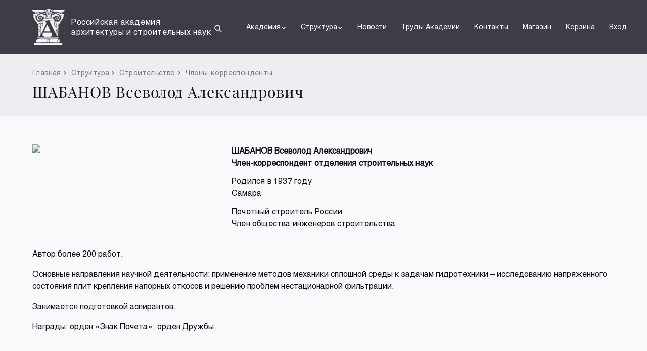

--- FILE ---
content_type: text/html; charset=UTF-8
request_url: https://raasn.ru/structure/development/correspondents/person/5087
body_size: 4066
content:

<!doctype html>
<html lang="en">
<head>
	<meta charset="UTF-8">
	<meta name="viewport" content="width=device-width, user-scalable=no, initial-scale=1.0, maximum-scale=1.0, minimum-scale=1.0">
	<meta http-equiv="X-UA-Compatible" content="ie=edge">
	
	<title>ШАБАНОВ Всеволод Александрович </title>

	<link rel="apple-touch-icon" sizes="57x57" href="/favicon/apple-icon-57x57.png">
	<link rel="apple-touch-icon" sizes="60x60" href="/favicon/apple-icon-60x60.png">
	<link rel="apple-touch-icon" sizes="72x72" href="/favicon/apple-icon-72x72.png">
	<link rel="apple-touch-icon" sizes="76x76" href="/favicon/apple-icon-76x76.png">
	<link rel="apple-touch-icon" sizes="114x114" href="/favicon/apple-icon-114x114.png">
	<link rel="apple-touch-icon" sizes="120x120" href="/favicon/apple-icon-120x120.png">
	<link rel="apple-touch-icon" sizes="144x144" href="/favicon/apple-icon-144x144.png">
	<link rel="apple-touch-icon" sizes="152x152" href="/favicon/apple-icon-152x152.png">
	<link rel="apple-touch-icon" sizes="180x180" href="/favicon/apple-icon-180x180.png">
	<link rel="icon" type="image/png" sizes="192x192" href="/favicon/android-icon-192x192.png">
	<link rel="icon" type="image/png" sizes="32x32" href="/favicon/favicon-32x32.png">
	<link rel="icon" type="image/png" sizes="96x96" href="/favicon/favicon-96x96.png">
	<link rel="icon" type="image/png" sizes="16x16" href="/favicon/favicon-16x16.png">
	<meta name="msapplication-TileColor" content="#ffffff">
	<meta name="msapplication-TileImage" content="/ms-icon-144x144.png">
	<meta name="theme-color" content="#ffffff">

	<link rel="stylesheet" href="/assets/css/bootstrap.min.css">
	<link rel="stylesheet" href="/assets/css/slick.css">
	<link rel="stylesheet" href="/css/style.css"/>
	
	
</head>
<body>
	

<header class="header active-other-pages" id="header">
	<style>
.header .logo {
    align-items: center;
}
.header .logo .logo-name .name_sub {
    display: none;
    font-size: 16px;
    line-height: 20px;
    white-space: nowrap;
    letter-spacing: 0.6px;
    color: rgba(249, 249, 251, 0.64);
}
	@media only screen and (min-width:1200px) {

.header .logo .logo-name .name_sub {
				display: block;
				color: #ffffff;
}

		.header .logo IMG {width:65px;}
		.header .logo .logo-name {width:280px;}
		.header .logo .logo-name .short-name {font-size:24px; line-height:32px;}
		.header .logo .logo-name .name {font-size:16px; line-height:20px;color: #ffffff}
	}
	</style>
	<a href="/" class="logo">
		<img src="/assets/img/logo.svg" alt="logo">
		<div class="logo-name">
			<div class="name">Российская академия архитектуры и строительных наук</div>

		</div>
	</a>
	<div class="middle-menu">

		<div id="search_block" style="display:none;">
			<form action="/search/" method="get">
				<input id="search_field" name="q" type="text" style="
					background:inherit;color:#fff;
					padding:0 5px;margin:0 5px;
					border:1px solid #aaa;border-radius:5px;">
			</form>
		</div>
		<button id="search_button" class="search">
			<img src="/assets/img/search.svg" alt="search">
		</button>
		
		<div class="auth d-flex d-lg-none">
			<a href="/shop/basket/">
				<img src="/assets/img/basket.svg" alt="basket">
			</a>
			<a href="/shop/user/">
				<img src="/assets/img/auth.svg" alt="auth">
			</a>
		</div>
		<button id="btnMenu" class="btn-menu d-lg-none">
			<span></span>
			<span></span>
			<span></span>
		</button>
		<nav id="nav"><ul class="lists"><li class="structure"><a href="/academy/"class="collapseBtn">Академия<img src="/assets/img/arrow.svg" class="arrow d-none d-lg-inline-block" alt="arrow"><img src="/assets/img/arrow-black.svg" class="d-lg-none d-inline-block" alt="arrow"></a><ul class="collapseLinks"><li style="font-size:70%;">&nbsp;</li><li><a href="javascript:void(0);"class="collapseBtn collapseBtn2"><div class="collapseBreadcrumb"><img src="/assets/img/smallGrayArrow.svg" class="d-lg-none d-inline-block" alt="arrow">Академия</div><div class="d-flex w-100 justify-content-between">Государственное задание<img src="/assets/img/smallGrayArrow.svg" class="d-lg-none d-inline-block arrowMobile" alt="arrow"></div></a><ul class="collapseLinks"><li style="font-size:70%;">&nbsp;</li><li><a href="/academy/government_contract/list/">Государственные задания<img src="/assets/img/smallGrayArrow.svg" class="d-lg-none d-inline-block" alt="arrow"></a></li><li><a href="/academy/government_contract/progress_report/">Отчеты о выполнении государственных заданий<img src="/assets/img/smallGrayArrow.svg" class="d-lg-none d-inline-block" alt="arrow"></a></li><li><a href="/academy/government_contract/activity_report/">Отчет о результатах деятельности Академии<img src="/assets/img/smallGrayArrow.svg" class="d-lg-none d-inline-block" alt="arrow"></a></li><li style="font-size:70%;">&nbsp;</li></ul></li><li><a href="javascript:void(0);"class="collapseBtn collapseBtn2"><div class="collapseBreadcrumb"><img src="/assets/img/smallGrayArrow.svg" class="d-lg-none d-inline-block" alt="arrow">Академия</div><div class="d-flex w-100 justify-content-between">Научные исследования и проектные разработки<img src="/assets/img/smallGrayArrow.svg" class="d-lg-none d-inline-block arrowMobile" alt="arrow"></div></a><ul class="collapseLinks"><li style="font-size:70%;">&nbsp;</li><li><a href="/academy/research/directions_of_fundamental/">Приоритетные направления развития фундаментальных научных исследований<img src="/assets/img/smallGrayArrow.svg" class="d-lg-none d-inline-block" alt="arrow"></a></li><li><a href="/academy/research/directions_of_use/">Приоритетные направления развития прикладных наук и поисковых исследований<img src="/assets/img/smallGrayArrow.svg" class="d-lg-none d-inline-block" alt="arrow"></a></li><li><a href="/academy/research/strategy_for_development/">Стратегия научно-технологического развития Российской Федерации<img src="/assets/img/smallGrayArrow.svg" class="d-lg-none d-inline-block" alt="arrow"></a></li><li><a href="/academy/research/national_projects/">Национальные проекты<img src="/assets/img/smallGrayArrow.svg" class="d-lg-none d-inline-block" alt="arrow"></a></li><li><a href="/academy/research/government_programs/">Государственные программы Российской Федерации<img src="/assets/img/smallGrayArrow.svg" class="d-lg-none d-inline-block" alt="arrow"></a></li><li><a href="/academy/research/programs_of_fundamental/">Программы фундаментальных научных исследований<img src="/assets/img/smallGrayArrow.svg" class="d-lg-none d-inline-block" alt="arrow"></a></li><li><a href="/academy/research/other_materials/">Прочие аналитические и иные материалы<img src="/assets/img/smallGrayArrow.svg" class="d-lg-none d-inline-block" alt="arrow"></a></li><li><a href="/academy/research/methodical_materials/">Методические материалы<img src="/assets/img/smallGrayArrow.svg" class="d-lg-none d-inline-block" alt="arrow"></a></li><li><a href="/academy/research/efficiency/">Эффективность деятельности научных организаций<img src="/assets/img/smallGrayArrow.svg" class="d-lg-none d-inline-block" alt="arrow"></a></li><li><a href="/academy/research/innovation/">Инновации<img src="/assets/img/smallGrayArrow.svg" class="d-lg-none d-inline-block" alt="arrow"></a></li><li><a href="/academy/research/plans_of_fundamental/">Планы ФНИ РААСН и Минстроя России<img src="/assets/img/smallGrayArrow.svg" class="d-lg-none d-inline-block" alt="arrow"></a></li><li style="font-size:70%;">&nbsp;</li></ul></li><li><a href="javascript:void(0);"class="collapseBtn collapseBtn2"><div class="collapseBreadcrumb"><img src="/assets/img/smallGrayArrow.svg" class="d-lg-none d-inline-block" alt="arrow">Академия</div><div class="d-flex w-100 justify-content-between">Издания РААСН<img src="/assets/img/smallGrayArrow.svg" class="d-lg-none d-inline-block arrowMobile" alt="arrow"></div></a><ul class="collapseLinks"><li style="font-size:70%;">&nbsp;</li><li><a href="/academy/publication/magazine_academia/">Журнал «ACADEMIA. Архитектура и строительство»<img src="/assets/img/smallGrayArrow.svg" class="d-lg-none d-inline-block" alt="arrow"></a></li><li><a href="/academy/publication/magazine_ijccse/">Журнал «International Journal for Computational Civil and Structural Engineering (Международный журнал по расчету гражданских и строительных конструкций)» (IJCCSE)<img src="/assets/img/smallGrayArrow.svg" class="d-lg-none d-inline-block" alt="arrow"></a></li><li style="font-size:70%;">&nbsp;</li></ul></li><li style="font-size:70%;">&nbsp;</li></ul></li><li class="structure"><a href="javascript:void(0);"class="collapseBtn">Структура<img src="/assets/img/arrow.svg" class="arrow d-none d-lg-inline-block" alt="arrow"><img src="/assets/img/arrow-black.svg" class="d-lg-none d-inline-block" alt="arrow"></a><ul class="collapseLinks"><li style="font-size:70%;">&nbsp;</li><li><a href="javascript:void(0);"class="collapseBtn collapseBtn2"><div class="collapseBreadcrumb"><img src="/assets/img/smallGrayArrow.svg" class="d-lg-none d-inline-block" alt="arrow">Структура</div><div class="d-flex w-100 justify-content-between">Документы<img src="/assets/img/smallGrayArrow.svg" class="d-lg-none d-inline-block arrowMobile" alt="arrow"></div></a><ul class="collapseLinks"><li style="font-size:70%;">&nbsp;</li><li><a href="/structure/documents/title/">Правоустанавливающие документы<img src="/assets/img/smallGrayArrow.svg" class="d-lg-none d-inline-block" alt="arrow"></a></li><li><a href="#">Постановления<img src="/assets/img/smallGrayArrow.svg" class="d-lg-none d-inline-block" alt="arrow"></a></li><li><a href="#">Правила приема<img src="/assets/img/smallGrayArrow.svg" class="d-lg-none d-inline-block" alt="arrow"></a></li><li style="font-size:70%;">&nbsp;</li></ul></li><li><a href="javascript:void(0);"class="collapseBtn collapseBtn2"><div class="collapseBreadcrumb"><img src="/assets/img/smallGrayArrow.svg" class="d-lg-none d-inline-block" alt="arrow">Структура</div><div class="d-flex w-100 justify-content-between">Руководство Академии<img src="/assets/img/smallGrayArrow.svg" class="d-lg-none d-inline-block arrowMobile" alt="arrow"></div></a><ul class="collapseLinks"><li style="font-size:70%;">&nbsp;</li><li><a href="/structure/leadership/president/">Президент<img src="/assets/img/smallGrayArrow.svg" class="d-lg-none d-inline-block" alt="arrow"></a></li><li><a href="/structure/leadership/list/">Руководство РААСН<img src="/assets/img/smallGrayArrow.svg" class="d-lg-none d-inline-block" alt="arrow"></a></li><li><a href="/structure/leadership/presidium/">Президиум<img src="/assets/img/smallGrayArrow.svg" class="d-lg-none d-inline-block" alt="arrow"></a></li><li><a href="/structure/leadership/meetings/">Заседания Президиума РААСН<img src="/assets/img/smallGrayArrow.svg" class="d-lg-none d-inline-block" alt="arrow"></a></li><li><a href="/structure/leadership/protocols/">Протоколы Заседаний Президиума РААСН<img src="/assets/img/smallGrayArrow.svg" class="d-lg-none d-inline-block" alt="arrow"></a></li><li><a href="/structure/leadership/decrees/">Постановления Президиума РААСН<img src="/assets/img/smallGrayArrow.svg" class="d-lg-none d-inline-block" alt="arrow"></a></li><li><a href="/structure/leadership/orders/">Распоряжения РААСН<img src="/assets/img/smallGrayArrow.svg" class="d-lg-none d-inline-block" alt="arrow"></a></li><li><a href="/structure/leadership/territorial_branches/">Территориальные Отделения<img src="/assets/img/smallGrayArrow.svg" class="d-lg-none d-inline-block" alt="arrow"></a></li><li><a href="/structure/leadership/councils/">Научные и ученые советы и комиссии<img src="/assets/img/smallGrayArrow.svg" class="d-lg-none d-inline-block" alt="arrow"></a></li><li style="font-size:70%;">&nbsp;</li></ul></li><li><a href="javascript:void(0);"class="collapseBtn collapseBtn2"><div class="collapseBreadcrumb"><img src="/assets/img/smallGrayArrow.svg" class="d-lg-none d-inline-block" alt="arrow">Структура</div><div class="d-flex w-100 justify-content-between">Архитектура<img src="/assets/img/smallGrayArrow.svg" class="d-lg-none d-inline-block arrowMobile" alt="arrow"></div></a><ul class="collapseLinks"><li style="font-size:70%;">&nbsp;</li><li><a href="/structure/architecture/academicians/">Академики<img src="/assets/img/smallGrayArrow.svg" class="d-lg-none d-inline-block" alt="arrow"></a></li><li><a href="/structure/architecture/correspondents/">Члены-корреспонденты<img src="/assets/img/smallGrayArrow.svg" class="d-lg-none d-inline-block" alt="arrow"></a></li><li><a href="/structure/architecture/honorary/">Почетные члены<img src="/assets/img/smallGrayArrow.svg" class="d-lg-none d-inline-block" alt="arrow"></a></li><li><a href="/structure/architecture/advisers/">Советники<img src="/assets/img/smallGrayArrow.svg" class="d-lg-none d-inline-block" alt="arrow"></a></li><li><a href="/structure/architecture/foreign/">Иностранные члены<img src="/assets/img/smallGrayArrow.svg" class="d-lg-none d-inline-block" alt="arrow"></a></li><li><a href="/structure/architecture/staff/">Персональный состав с 1992 года<img src="/assets/img/smallGrayArrow.svg" class="d-lg-none d-inline-block" alt="arrow"></a></li><li><a href="/structure/architecture/history/">История<img src="/assets/img/smallGrayArrow.svg" class="d-lg-none d-inline-block" alt="arrow"></a></li><li><a href="/structure/architecture/result/">Труды РААСН<img src="/assets/img/smallGrayArrow.svg" class="d-lg-none d-inline-block" alt="arrow"></a></li><li style="font-size:70%;">&nbsp;</li></ul></li><li><a href="javascript:void(0);"class="collapseBtn collapseBtn2"><div class="collapseBreadcrumb"><img src="/assets/img/smallGrayArrow.svg" class="d-lg-none d-inline-block" alt="arrow">Структура</div><div class="d-flex w-100 justify-content-between">Градостроительство<img src="/assets/img/smallGrayArrow.svg" class="d-lg-none d-inline-block arrowMobile" alt="arrow"></div></a><ul class="collapseLinks"><li style="font-size:70%;">&nbsp;</li><li><a href="/structure/town_planning/academicians/">Академики<img src="/assets/img/smallGrayArrow.svg" class="d-lg-none d-inline-block" alt="arrow"></a></li><li><a href="/structure/town_planning/correspondents/">Члены-корреспонденты<img src="/assets/img/smallGrayArrow.svg" class="d-lg-none d-inline-block" alt="arrow"></a></li><li><a href="/structure/town_planning/honorary/">Почетные члены<img src="/assets/img/smallGrayArrow.svg" class="d-lg-none d-inline-block" alt="arrow"></a></li><li><a href="/structure/town_planning/advisers/">Советники<img src="/assets/img/smallGrayArrow.svg" class="d-lg-none d-inline-block" alt="arrow"></a></li><li><a href="/structure/town_planning/foreign/">Иностранные члены<img src="/assets/img/smallGrayArrow.svg" class="d-lg-none d-inline-block" alt="arrow"></a></li><li><a href="/structure/town_planning/staff/">Персональный состав с 1992 года<img src="/assets/img/smallGrayArrow.svg" class="d-lg-none d-inline-block" alt="arrow"></a></li><li><a href="/structure/town_planning/history/">История<img src="/assets/img/smallGrayArrow.svg" class="d-lg-none d-inline-block" alt="arrow"></a></li><li><a href="/structure/town_planning/result/">Труды РААСН<img src="/assets/img/smallGrayArrow.svg" class="d-lg-none d-inline-block" alt="arrow"></a></li><li style="font-size:70%;">&nbsp;</li></ul></li><li><a href="javascript:void(0);"class="collapseBtn collapseBtn2"><div class="collapseBreadcrumb"><img src="/assets/img/smallGrayArrow.svg" class="d-lg-none d-inline-block" alt="arrow">Структура</div><div class="d-flex w-100 justify-content-between">Строительство<img src="/assets/img/smallGrayArrow.svg" class="d-lg-none d-inline-block arrowMobile" alt="arrow"></div></a><ul class="collapseLinks"><li style="font-size:70%;">&nbsp;</li><li><a href="/structure/development/academicians/">Академики<img src="/assets/img/smallGrayArrow.svg" class="d-lg-none d-inline-block" alt="arrow"></a></li><li><a href="/structure/development/correspondents/">Члены-корреспонденты<img src="/assets/img/smallGrayArrow.svg" class="d-lg-none d-inline-block" alt="arrow"></a></li><li><a href="/structure/development/honorary/">Почетные члены<img src="/assets/img/smallGrayArrow.svg" class="d-lg-none d-inline-block" alt="arrow"></a></li><li><a href="/structure/development/advisers/">Советники<img src="/assets/img/smallGrayArrow.svg" class="d-lg-none d-inline-block" alt="arrow"></a></li><li><a href="/structure/development/foreign/">Иностранные члены<img src="/assets/img/smallGrayArrow.svg" class="d-lg-none d-inline-block" alt="arrow"></a></li><li><a href="/structure/development/staff/">Персональный состав с 1992 года<img src="/assets/img/smallGrayArrow.svg" class="d-lg-none d-inline-block" alt="arrow"></a></li><li><a href="/structure/development/history/">История<img src="/assets/img/smallGrayArrow.svg" class="d-lg-none d-inline-block" alt="arrow"></a></li><li><a href="/structure/development/result/">Труды РААСН<img src="/assets/img/smallGrayArrow.svg" class="d-lg-none d-inline-block" alt="arrow"></a></li><li style="font-size:70%;">&nbsp;</li></ul></li><li style="font-size:70%;">&nbsp;</li></ul></li><li class="structure"><a href="/news/">Новости<img src="/assets/img/arrow-black.svg" class="d-lg-none d-inline-block" alt="arrow"></a></li><li class="structure"><a href="/trudy-akademii/">Труды Академии<img src="/assets/img/arrow-black.svg" class="d-lg-none d-inline-block" alt="arrow"></a></li><li class="structure"><a href="/contacts/">Контакты<img src="/assets/img/arrow-black.svg" class="d-lg-none d-inline-block" alt="arrow"></a></li>		<li class="structure">
				<a href="/shop/">Магазин</a>
		</li>
		<li class="structure">
				<a href="/shop/basket/">Корзина</a>
		</li>
		<li class="structure">
				<a href="/shop/user/">Вход</a>
		</li>
</ul></nav>	
	</div>
</header>

<div class="page-head-title">
	<div class="title-breadcrumb">
<a href="/">Главная</a><img src="/assets/img/smallGrayArrow.svg" alt="arrow"><span>Структура</span><img src="/assets/img/smallGrayArrow.svg" alt="arrow"><span>Строительство</span><img src="/assets/img/smallGrayArrow.svg" alt="arrow"><a href="/structure/development/correspondents/">Члены-корреспонденты</a>	</div>
	ШАБАНОВ Всеволод Александрович </div>

	<section class="biography">
		<div class="bio-wrapper">
			<div class="bio-column">
				<img src="/upload/iblock/3eb/z6rnxb19p3hyowy045vpzcpyq03n2fzy/Шабанов.jpg" class="avatar" style="max-width:362px;">
			</div>
			<div class="bio-info">
				<b>ШАБАНОВ Всеволод Александрович </b>
				<div><p>
 <b>Член-корреспондент отделения строительных наук</b>
</p>
<p>
	 Родился в 1937 году<br>
	 Самара
</p>
<p>
	 Почетный строитель России<br>
	 Член общества инженеров строительства&nbsp;
</p>
 <br></div>
			</div>
		</div>
		<div class="bio-wrapper">
			<div><p>
	 Автор более 200 работ.
</p>
<p>
	 Основные направления научной деятельности: применение методов механики сплошной среды к задачам гидротехники – исследованию напряженного состояния плит крепления напорных откосов и решению проблем нестационарной фильтрации.
</p>
<p>
	 Занимается подготовкой аспирантов.
</p>
<p>
	 Награды: орден «Знак Почета», орден Дружбы.&nbsp;
</p>
 <br></div>
		</div>
	</section>
	<section class="biography">
		<div class="bio-wrapper">
			<div><img src="/upload/iblock/d3e/5qlr99gxifwur1qmcv9t8czb6xwdhs44/ШАБАНОВ_Изображения.jpg" style="width:100%;"></div>
		</div>
	</section>			
	

<footer class="footer">
    <div class="copyright">
        &copy; Российская академия архитектуры и строительных наук, 1992-2026        При использовании текстовых и графических материалов ссылка на сайт обязательна
    </div>
    <div class="menu_list">
        <a href="/structure/protivodejstvie-korrupcii/">Противодействие коррупции</a>
    </div>
    <div class="social-media">
        <a href="#" target="_blank">
            <img src="/assets/img/socials/user.svg" alt="user">
        </a>
        <a href="#" target="_blank">
            <img src="/assets/img/socials/facebook.svg" alt="facebook">
        </a>
        <a href="#" target="_blank">
            <img src="/assets/img/socials/twitter.svg" alt="twitter">
        </a>
        <a href="#" target="_blank">
            <img src="/assets/img/socials/youtube.svg" alt="youtube">
        </a>
    </div>
</footer>

<script src="/assets/js/jquery-3.6.0.min.js"></script>
<script src="/assets/js/slick.min.js"></script>
<script src="/assets/js/headerMenu.js"></script>


<script>
$(document).ready(function(){
  $('#search_button').click(function()
  {
		var e=$('#search_block'), d=e.css('display');
		d=(d=='none') ? 'block' : 'none'; e.css('display', d);
		if(d=='block') $('#search_field').focus();
  });
});
</script>




</body>
</html>


--- FILE ---
content_type: text/css
request_url: https://raasn.ru/css/style.css
body_size: 8270
content:
@font-face {
  font-family: 'Playfair Display';
  src: url("../fonts/PlayfairDisplay/PlayfairDisplay-Medium.eot");
  src: url("../fonts/PlayfairDisplay/PlayfairDisplay-Medium.eot?#iefix") format("embedded-opentype"), url("../fonts/PlayfairDisplay/PlayfairDisplay-Medium.woff2") format("woff2"), url("../fonts/PlayfairDisplay/PlayfairDisplay-Medium.woff") format("woff"), url("../fonts/PlayfairDisplay/PlayfairDisplay-Medium.ttf") format("truetype");
  font-weight: 500;
  font-style: normal;
  font-display: swap; }

@font-face {
  font-family: 'Playfair Display';
  src: url("../fonts/PlayfairDisplay/PlayfairDisplay-Regular.eot");
  src: url("../fonts/PlayfairDisplay/PlayfairDisplay-Regular.eot?#iefix") format("embedded-opentype"), url("../fonts/PlayfairDisplay/PlayfairDisplay-Regular.woff2") format("woff2"), url("../fonts/PlayfairDisplay/PlayfairDisplay-Regular.woff") format("woff"), url("../fonts/PlayfairDisplay/PlayfairDisplay-Regular.ttf") format("truetype");
  font-weight: normal;
  font-style: normal;
  font-display: swap; }

@font-face {
  font-family: 'Helvetica';
  src: url("../fonts/Helvetica/Helvetica-Regular.eot");
  src: url("../fonts/Helvetica/Helvetica-Regular.eot?#iefix") format("embedded-opentype"), url("../fonts/Helvetica/Helvetica-Regular.woff2") format("woff2"), url("../fonts/Helvetica/Helvetica-Regular.woff") format("woff"), url("../fonts/Helvetica/Helvetica-Regular.ttf") format("truetype");
  font-weight: normal;
  font-style: normal;
  font-display: swap; }

.header {
  position: fixed;
  left: 0;
  top: 0;
  z-index: 999;
  width: 100%;
  padding: 0 64px;
  display: flex;
  align-items: center;
  transition: .3s;
  justify-content: space-between; }
  .header .logo {
    display: flex;
    color: #F9F9FB;
    transition: .3s; }
    .header .logo:hover {
      opacity: .6; }
    .header .logo .logo-name {
      margin-left: 12px;
      width: 224px; }
      .header .logo .logo-name .short-name {
        font-family: 'Playfair Display', sans-serif;
        font-weight: 500;
        font-size: 18px;
        line-height: 24px;
        letter-spacing: .5px;
        margin-bottom: 2px; }
      .header .logo .logo-name .name {
        font-size: 12px;
        line-height: 16px;
        letter-spacing: 0.6px;
        color: rgba(249, 249, 251, 0.64); }
  .header .btn-menu {
    display: none; }
  .header .middle-menu {
    display: flex;
    align-items: center; }
    .header .middle-menu .search {
      background-color: transparent;
      border: 0;
      padding: 0;
      margin-right: 32px; }
  .header nav a {
    display: flex;
    align-items: center;
    padding: 0 14px;
    transition: .3s;
    white-space: nowrap;
    color: #F9F9FB; }
    .header nav a .arrow {
      transition: .3s; }
  .header nav .collapseBtn2 .collapseBreadcrumb {
    display: none; }
  .header nav .auth {
    display: flex; }
  .header nav ul {
    padding: 0;
    margin: 0;
    list-style: none; }
    .header nav ul > li:last-child a {
      padding-right: 0; }
    .header nav ul li {
      transition: .3s;
      position: relative;
      display: inline-block;
      /* Change this in order to change the Dropdown symbol */
      /* Display Dropdowns on Hover */
      /* Hide Dropdowns by Default */ }
      .header nav ul li > a {
        display: block;
        width: 100%;
        text-align: center; }
      @media only screen and (min-width: 992px) {
        .header nav ul li:hover .collapseBtn {
          background-color: rgba(14, 14, 27, 0.8); }
        .header nav ul li:hover .arrow {
          transform: rotate(-180deg); }
        .header nav ul li:hover > ul {
          display: inherit; } }
      .header nav ul li ul {
        display: none;
        position: absolute;
        top: 106px;
        /* the height of the main nav */
        left: 0;
        width: 400px;
        /* Fisrt Tier Dropdown */ }
        .header nav ul li ul.active {
          display: block; }
        .header nav ul li ul li {
          width: 100%;
          display: list-item;
          position: relative;
          /* Second, Third and more Tiers	*/ }
          .header nav ul li ul li ul {
            left: auto;
            right: 100%; }
            .header nav ul li ul li ul li {
              position: relative;
              top: -106px;
              background-color: rgba(14, 14, 27, 0.8); }
              .header nav ul li ul li ul li a {
                white-space: inherit; }
          @media only screen and (min-width: 992px) {
            .header nav ul li ul li:hover > a:not(:only-child) {
              color: #F9F9FB !important; }
              .header nav ul li ul li:hover > a:not(:only-child):hover {
                background-color: transparent !important;
                color: #F9F9FB !important; } }
          .header nav ul li ul li a {
            color: rgba(249, 249, 251, 0.64) !important;
            text-align: left;
            font-size: 12px;
            line-height: 16px;
            letter-spacing: 0.6px;
            padding: 6px 20px; }
          .header nav ul li ul li:first-child a {
            padding-top: 20px; }
          .header nav ul li ul li:last-child a {
            padding-bottom: 20px; }
  .header nav > ul {
    display: flex;
    justify-content: space-around; }
    .header nav > ul > li a {
      font-size: 14px;
      line-height: 106px; }
    .header nav > ul > li > ul {
      background-color: rgba(14, 14, 27, 0.8); }
  .header.active, .header.active-other-pages {
    background-color: rgba(14, 14, 27, 0.8); }
    .header.active nav > ul > li > ul, .header.active-other-pages nav > ul > li > ul {
      background-color: rgba(14, 14, 27, 0.8); }
    .header.active nav ul li ul li ul li, .header.active-other-pages nav ul li ul li ul li {
      background-color: rgba(14, 14, 27, 0.8); }
    @media only screen and (min-width: 992px) {
      .header.active nav ul > li:hover .collapseBtn, .header.active-other-pages nav ul > li:hover .collapseBtn {
        background-color: transparent; } }

@media only screen and (max-width: 1198px) {
  .header {
    padding: 0 16px; } }

@media only screen and (max-width: 991px) {
  .header {
    position: fixed;
    padding: 14px 16px; }
    .header .auth a {
      padding: 10px;
      display: inline-block; }
      .header .auth a:last-child {
        margin-right: 15px; }
    .header .btn-menu {
      display: inline-block;
      border: 0;
      padding: 0;
      width: 20px;
      height: 16px;
      position: relative;
      z-index: 999999;
      background-color: transparent; }
      .header .btn-menu span {
        height: 2px;
        width: 100%;
        display: block;
        position: absolute;
        left: 0;
        border-radius: 4px;
        transition: .3s;
        background-color: #F9F9FB; }
        .header .btn-menu span:nth-child(1) {
          top: 0; }
        .header .btn-menu span:nth-child(2) {
          top: 0;
          bottom: 0;
          margin: auto; }
        .header .btn-menu span:nth-child(3) {
          bottom: 0; }
      .header .btn-menu.active span:nth-child(1) {
        bottom: 0;
        margin: auto;
        transform: rotate(45deg); }
      .header .btn-menu.active span:nth-child(2) {
        width: 0; }
      .header .btn-menu.active span:nth-child(3) {
        top: 0;
        margin: auto;
        transform: rotate(-45deg); }
    .header .middle-menu .search {
      margin-right: 10px; }
    .header nav {
      position: fixed;
      z-index: 99999;
      top: 86px;
      left: -100%;
      padding: 24px;
      width: 100%;
      height: calc(100% - 86px);
      overflow-y: auto;
      transition: .3s;
      background-color: #F9F9FB; }
      .header nav > ul {
        flex-direction: column; }
        .header nav > ul li {
          width: 100%; }
          .header nav > ul li a {
            font-size: 16px;
            line-height: 24px;
            letter-spacing: .2px;
            color: #0E0E1B !important;
            padding: 10px 16px;
            text-align: left; }
          .header nav > ul li ul {
            position: static; }
            .header nav > ul li ul li:not(:last-child) {
              border: 0; }
            .header nav > ul li ul li:last-child {
              border: 0; }
              .header nav > ul li ul li:last-child a {
                padding-top: 0; }
            .header nav > ul li ul li ul li {
              width: 100%;
              position: static;
              background-color: transparent; }
              .header nav > ul li ul li ul li a {
                padding: 9px 16px; }
            .header nav > ul li ul li a {
              padding: 9px 16px;
              font-size: 12px;
              line-height: 16px;
              color: #7B7B8C !important; }
        .header nav > ul > li {
          margin-bottom: 8px; }
          .header nav > ul > li > a {
            display: flex;
            align-items: center;
            justify-content: space-between;
            background-color: #EEEDF2; }
          .header nav > ul > li ul {
            background-color: transparent !important; }
      .header nav ul li a {
        display: flex;
        align-items: center;
        justify-content: space-between; }
      .header nav ul li ul {
        width: 100%; }
        .header nav ul li ul li:first-child a {
          padding-top: 16px; }
        .header nav ul li ul li:last-child a {
          padding-top: 9px;
          padding-bottom: 9px;
          padding-right: 16px; }
      .header nav.active {
        left: 0; }
      .header nav .academy {
        order: 9; }
      .header nav .structure {
        order: 10; }
      .header nav .collapseBtn > img {
        transform: rotate(90deg); }
      .header nav .collapseBtn .arrowMobile {
        transform: rotate(90deg); }
      .header nav .collapseBtn2.active {
        color: #0E0E1B !important;
        font-size: 16px;
        line-height: 24px;
        letter-spacing: 0.2px;
        padding: 16px;
        flex-direction: column;
        align-items: flex-start;
        background-color: #EEEDF2; }
        .header nav .collapseBtn2.active .collapseBreadcrumb {
          display: block;
          font-size: 12px;
          line-height: 16px;
          letter-spacing: 0.6px;
          color: #7B7B8C;
          margin-bottom: 6px; }
          .header nav .collapseBtn2.active .collapseBreadcrumb img {
            transform: rotate(180deg); }
      .header nav .lists.active > li:not(.activeLink) {
        display: none; }
      .header nav .lists.active .activeLink > .collapseBtn {
        display: none; }
      .header nav .lists.active .activeLink > .collapseLinks.active > li:not(.activeSubLink) {
        display: none; }
  .header.active nav ul li ul li ul li, .header.active-other-pages nav ul li ul li ul li {
    background-color: transparent; } }

@media only screen and (max-width: 767px) {
  .header .logo .logo-name {
    display: flex;
    align-items: center;
    margin: 0 8px;
    width: auto; }
    .header .logo .logo-name .short-name {
      margin-bottom: 0; }
    .header .logo .logo-name .name {
      display: none; }
  .header nav a {
    white-space: inherit; } }

.basket-main {
  padding: 56px 64px 80px;
  display: flex;
  align-items: flex-start; }
  .basket-main .l-block {
    width: 65%;
    margin-right: 32px; }
    .basket-main .l-block .l-block-wrapper {
      width: 100%;
      display: flex;
      border: 2px solid #EEEDF2;
      margin-bottom: 24px; }
      .basket-main .l-block .l-block-wrapper .img {
        padding: 16px 32px;
        background: #EEEDF2;
        min-width: 130px; }
        .basket-main .l-block .l-block-wrapper .img img {
          width: 100%; }
      .basket-main .l-block .l-block-wrapper .info {
        display: flex;
        justify-content: space-between;
        padding: 16px 24px;
        width: calc(100% - 130px); }
        .basket-main .l-block .l-block-wrapper .info .i-l {
          margin-right: 4px; }
          .basket-main .l-block .l-block-wrapper .info .i-l h3 {
            font-size: 14px;
            line-height: 20px;
            letter-spacing: .4px;
            margin-bottom: 4px; }
          .basket-main .l-block .l-block-wrapper .info .i-l h4 {
            font-size: 12px;
            line-height: 16px;
            letter-spacing: .6px;
            margin-bottom: 28px; }
          .basket-main .l-block .l-block-wrapper .info .i-l .delete-item {
            background-color: transparent;
            border: 0;
            display: flex;
            align-items: center;
            font-size: 14px;
            line-height: 20px;
            letter-spacing: .4px;
            color: #7B7B8C; }
            .basket-main .l-block .l-block-wrapper .info .i-l .delete-item img {
              margin-right: 8px; }
        .basket-main .l-block .l-block-wrapper .info .i-r .price {
          font-size: 24px;
          line-height: 36px;
          margin-bottom: 30px;
          text-align: right;
          white-space: nowrap; }
        .basket-main .l-block .l-block-wrapper .info .i-r .counter {
          border: 2px solid #EEEDF2;
          display: flex;
          align-items: center; }
          .basket-main .l-block .l-block-wrapper .info .i-r .counter span {
            font-size: 16px;
            line-height: 24px;
            letter-spacing: .2px;
            margin: 0 25px; }
          .basket-main .l-block .l-block-wrapper .info .i-r .counter button {
            font-size: 24px;
            line-height: 0;
            width: 20px;
            height: 20px;
            padding: 0;
            border: 0;
            display: flex;
            margin: 4px;
            align-items: center;
            justify-content: center;
            background-color: transparent; }
          .basket-main .l-block .l-block-wrapper .info .i-r .counter .dec {
            color: #7B7B8C; }
  .basket-main .r-block {
    width: 35%;
    border: 2px solid #EEEDF2; }
    .basket-main .r-block .r-wrapper {
      padding: 24px; }
      .basket-main .r-block .r-wrapper .bh-row {
        display: flex;
        justify-content: space-between;
        margin-bottom: 16px; }
        .basket-main .r-block .r-wrapper .bh-row span:first-child {
          font-size: 24px;
          line-height: 36px; }
        .basket-main .r-block .r-wrapper .bh-row span:last-child {
          font-size: 32px;
          line-height: 40px; }
      .basket-main .r-block .r-wrapper .ph-row {
        display: flex;
        justify-content: space-between;
        margin-bottom: 6px; }
        .basket-main .r-block .r-wrapper .ph-row span {
          font-size: 14px;
          line-height: 20px;
          letter-spacing: .4px;
          color: #7B7B8C; }
      .basket-main .r-block .r-wrapper .pay {
        width: 100%;
        height: 44px;
        display: flex;
        align-items: center;
        justify-content: center;
        background-color: transparent;
        border: 2px solid #EEEDF2;
        font-size: 16px;
        line-height: 24px;
        letter-spacing: .2px;
        margin-top: 18px; }
    .basket-main .r-block .r-footer {
      background: #EEEDF2;
      padding: 16px 24px; }
      .basket-main .r-block .r-footer h5 {
        font-size: 14px;
        line-height: 20px;
        letter-spacing: .2px;
        margin-bottom: 8px; }
      .basket-main .r-block .r-footer img {
        width: 100%; }

@media only screen and (max-width: 1199px) {
  .basket-main {
    padding: 32px; } }

@media only screen and (max-width: 991px) {
  .basket-main {
    flex-direction: column; }
    .basket-main .l-block {
      margin-right: 0;
      margin-bottom: 14px;
      width: 100%; }
    .basket-main .r-block {
      width: 100%; } }

@media only screen and (max-width: 767px) {
  .basket-main .l-block .l-block-wrapper .info {
    width: 100%;
    padding: 16px; }
    .basket-main .l-block .l-block-wrapper .info .i-l h3 {
      font-size: 12px;
      line-height: 16px;
      letter-spacing: .6px;
      margin-bottom: 6px; }
    .basket-main .l-block .l-block-wrapper .info .i-l h4 {
      font-size: 10px;
      line-height: 14px;
      margin-bottom: 16px; }
    .basket-main .l-block .l-block-wrapper .info .i-l .delete-item {
      font-size: 12px;
      line-height: 16px; }
    .basket-main .l-block .l-block-wrapper .info .i-r .price {
      font-size: 18px;
      line-height: 28px; }
    .basket-main .l-block .l-block-wrapper .info .i-r .counter button {
      font-size: 20px;
      line-height: 1; }
    .basket-main .l-block .l-block-wrapper .info .i-r .counter span {
      font-size: 16px;
      line-height: 24px; }
  .basket-main .l-block .l-block-wrapper .img {
    padding: 28px 16px;
    min-width: auto; } }

@media only screen and (max-width: 575px) {
  .basket-main {
    padding: 32px 16px; }
    .basket-main .l-block .l-block-wrapper .img {
      width: 100px;
      display: flex;
      align-items: center; }
    .basket-main .l-block .l-block-wrapper .info {
      flex-direction: column;
      width: calc(100% - 100px); }
      .basket-main .l-block .l-block-wrapper .info .i-l {
        order: 1; }
        .basket-main .l-block .l-block-wrapper .info .i-l .delete-item {
          margin-left: auto; }
      .basket-main .l-block .l-block-wrapper .info .i-r {
        order: 0;
        display: flex;
        justify-content: space-between;
        margin-bottom: 12px; }
        .basket-main .l-block .l-block-wrapper .info .i-r .price {
          margin-bottom: 0;
          margin-right: 4px; }
        .basket-main .l-block .l-block-wrapper .info .i-r .counter span {
          margin: 0 10px; }
    .basket-main .r-block {
      width: calc(100% + 32px);
      margin-left: -16px; }
      .basket-main .r-block .r-wrapper {
        padding: 24px 16px; }
        .basket-main .r-block .r-wrapper .bh-row span:first-child {
          font-size: 24px;
          line-height: 36px; }
        .basket-main .r-block .r-wrapper .bh-row span:last-child {
          font-size: 32px;
          line-height: 40px; }
        .basket-main .r-block .r-wrapper .ph-row span {
          font-size: 14px;
          line-height: 20px; }
      .basket-main .r-block .r-footer {
        padding: 16px; } }

.regulator-support {
  padding: 56px 64px 24px; }
  .regulator-support .regulator-row {
    display: flex; }
    .regulator-support .regulator-row:not(:last-child) {
      margin-bottom: 24px; }
    .regulator-support .regulator-row .img {
      width: 118px;
      margin-right: 1px;
      display: flex;
      align-items: center;
      justify-content: center;
      background: #EEEDF2; }
    .regulator-support .regulator-row .desc {
      width: calc(100% - 118px);
      padding: 20px 24px;
      font-size: 16px;
      line-height: 24px;
      letter-spacing: .2px;
      color: #7B7B8C;
      background: #EEEDF2;
      text-decoration: underline; }

@media only screen and (max-width: 1199px) {
  .regulator-support {
    padding: 32px 32px 24px; } }

@media only screen and (max-width: 575px) {
  .regulator-support {
    padding: 32px 16px 24px; }
    .regulator-support .regulator-row {
      flex-direction: column; }
      .regulator-support .regulator-row:not(:last-child) {
        margin-bottom: 16px; }
      .regulator-support .regulator-row .img {
        margin-right: 0;
        width: 100%;
        margin-bottom: 1px;
        padding: 10px; }
      .regulator-support .regulator-row .desc {
        width: 100%;
        font-size: 14px;
        line-height: 20px;
        padding: 12px 16px; } }

.biography {
  padding: 56px 64px 24px; }
  .biography .bio-wrapper {
    display: flex; }
    .biography .bio-wrapper > .bio-info {
      width: calc(100% - 362px); }
  .biography .bio-column {
    margin-right: 32px;
    max-width: 362px;
    width: 100%; }
    .biography .bio-column img {
      margin-bottom: 32px; }
    .biography .bio-column .bio-info .bio-desc .bio-row div {
      width: 170px; }
  .biography .bio-info h4 {
    font-family: 'Playfair Display', sans-serif;
    font-style: normal;
    font-weight: 500;
    font-size: 18px;
    line-height: 24px;
    letter-spacing: .5px;
    margin-bottom: 16px; }
  .biography .bio-info p {
    font-size: 16px;
    line-height: 24px;
    letter-spacing: .2px;
    margin-bottom: 12px; }
  .biography .bio-info .bio-desc {
    margin-bottom: 32px; }
    .biography .bio-info .bio-desc .bio-row {
      display: flex;
      font-size: 14px;
      line-height: 20px;
      letter-spacing: .4px;
      margin-bottom: 12px; }
      .biography .bio-info .bio-desc .bio-row span {
        color: #7B7B8C;
        width: 180px;
        display: flex;
        overflow: hidden;
        margin-right: 8px;
        white-space: nowrap; }
        .biography .bio-info .bio-desc .bio-row span:after {
          content: '................................................';
          margin-left: 8px; }
      .biography .bio-info .bio-desc .bio-row div {
        width: calc(100% - 180px); }

@media only screen and (max-width: 1199px) {
  .biography {
    padding: 32px 32px 24px; } }

@media only screen and (max-width: 767px) {
  .biography {
    padding: 32px 16px 24px; }
    .biography .bio-wrapper {
      flex-direction: column; }
      .biography .bio-wrapper img {
        max-width: 100%; }
      .biography .bio-wrapper > .bio-info {
        width: 100%; }
      .biography .bio-wrapper .bio-info .bio-desc .bio-row span {
        width: 150px; }
  .biography .bio-column {
    max-width: 100%;
    margin-right: 0; } }

.personal-account {
  padding: 56px 64px 0; }
  .personal-account .content {
    display: flex; }
    .personal-account .content .avatar-info {
      max-width: 364px;
      width: 100%;
      margin-right: 32px;
      border: 2px solid #EEEDF2; }
      .personal-account .content .avatar-info .wrapper-top {
        padding: 24px;
        background-color: #EEEDF2;
        display: flex;
        flex-direction: column;
        align-items: center;
        text-align: center; }
        .personal-account .content .avatar-info .wrapper-top .user-info {
          position: relative;
          width: 88px;
          margin-bottom: 16px; }
          .personal-account .content .avatar-info .wrapper-top .user-info .pf-photo {
            background-image: url("../assets/img/photo.svg");
            background-size: cover;
            background-repeat: no-repeat;
            background-position: center;
            width: 88px;
            height: 88px;
            border-radius: 100px; }
          .personal-account .content .avatar-info .wrapper-top .user-info .photo-file {
            position: absolute;
            left: 0;
            top: 0;
            opacity: 0;
            width: 100%;
            height: 100%;
            z-index: 99;
            cursor: pointer; }
        .personal-account .content .avatar-info .wrapper-top .field-name .title {
          margin-bottom: 2px; }
        .personal-account .content .avatar-info .wrapper-top .field-name .changeable {
          margin-left: 48px; }
      .personal-account .content .avatar-info .wrapper-bottom {
        padding: 16px 36px; }
        .personal-account .content .avatar-info .wrapper-bottom .save {
          padding: 8px;
          font-size: 14px;
          line-height: 20px;
          letter-spacing: .2px;
          width: 100%;
          text-align: center;
          background: #EEEDF2;
          border: 0;
          color: #0E0E1B;
          margin-top: 8px; }
    .personal-account .content .stories {
      padding: 32px 36px;
      border: 2px solid #EEEDF2;
      max-width: 550px;
      width: 100%; }
  .personal-account .log-out {
    font-size: 14px;
    line-height: 20px;
    letter-spacing: .2px;
    color: #0E0E1B;
    padding: 10px 30px;
    border: 2px solid #EEEDF2;
    background-color: transparent;
    margin-top: 32px; }
  .personal-account .story-info:not(:last-child) {
    margin-bottom: 32px; }
  .personal-account .story-info .head {
    display: flex;
    align-items: center;
    justify-content: space-between;
    margin-bottom: 16px; }
    .personal-account .story-info .head h3 {
      margin-bottom: 0;
      font-family: 'Playfair Display', sans-serif;
      font-weight: 500;
      font-size: 18px;
      line-height: 24px;
      letter-spacing: .5px; }
    .personal-account .story-info .head a {
      font-size: 16px;
      line-height: 24px;
      letter-spacing: .2px;
      color: #0E0E1B;
      display: flex;
      align-items: center; }
      .personal-account .story-info .head a img {
        margin-left: 2px; }
  .personal-account .story-info .items {
    display: flex; }
    .personal-account .story-info .items .img {
      min-height: 104px;
      border-left: 1px solid transparent; }
      .personal-account .story-info .items .img img {
        width: 100%;
        height: 100%;
        object-fit: cover; }
    .personal-account .story-info .items .count {
      width: 67px;
      background: #EEEDF2;
      font-size: 16px;
      line-height: 24px;
      letter-spacing: .2px;
      display: flex;
      align-items: center;
      justify-content: center; }
  .personal-account .field-name {
    margin-bottom: 12px; }
    .personal-account .field-name .title {
      font-size: 14px;
      line-height: 20px;
      letter-spacing: 0.4px;
      color: #7B7B8C; }
    .personal-account .field-name .changeable {
      display: flex; }
      .personal-account .field-name .changeable input {
        border: 0;
        background: transparent;
        font-family: 'Playfair Display', sans-serif;
        font-weight: 500;
        font-size: 18px;
        line-height: 24px;
        letter-spacing: .5px;
        margin-right: 6px;
        width: 130px; }
        .personal-account .field-name .changeable input:disabled {
          background: transparent;
          font-weight: 500;
          font-size: 18px;
          line-height: 24px;
          letter-spacing: .5px;
          margin-right: 6px;
          width: 130px; }
        .personal-account .field-name .changeable input::placeholder {
          font-size: 18px;
          line-height: 24px;
          color: #0E0E1B; }
      .personal-account .field-name .changeable .change-info {
        border: 0;
        padding: 0;
        background-color: transparent; }

@media only screen and (max-width: 991px) {
  .personal-account {
    padding: 32px 32px 0; }
    .personal-account .content {
      flex-direction: column; }
      .personal-account .content .avatar-info {
        margin-right: 0;
        margin-bottom: 20px; } }

@media only screen and (max-width: 575px) {
  .personal-account {
    padding: 32px 16px 0; }
    .personal-account .log-out {
      width: 100%;
      padding: 8px;
      font-size: 14px;
      line-height: 20px;
      letter-spacing: .2px;
      margin-top: 20px; }
    .personal-account .content .avatar-info {
      max-width: 100%; }
      .personal-account .content .avatar-info .wrapper-top {
        padding: 24px; }
        .personal-account .content .avatar-info .wrapper-top .user-info {
          width: 80px;
          margin-bottom: 12px; }
          .personal-account .content .avatar-info .wrapper-top .user-info .pf-photo {
            width: 80px;
            height: 80px; }
        .personal-account .content .avatar-info .wrapper-top .field-name .changeable {
          margin-left: 60px; }
      .personal-account .content .avatar-info .wrapper-bottom {
        padding: 12px 16px 16px; }
    .personal-account .content .stories {
      max-width: 100%;
      padding: 16px; }
    .personal-account .story-info:not(:last-child) {
      margin-bottom: 16px; }
    .personal-account .story-info .head h3 {
      font-size: 16px;
      line-height: 20px;
      letter-spacing: .6px; }
    .personal-account .story-info .head a {
      font-size: 14px;
      line-height: 20px; }
    .personal-account .field-name .title {
      font-size: 12px;
      line-height: 16px;
      letter-spacing: .6px; }
    .personal-account .field-name .changeable input {
      font-size: 16px;
      line-height: 20px;
      letter-spacing: 0.6px; }
      .personal-account .field-name .changeable input::placeholder {
        font-size: 16px;
        line-height: 20px;
        letter-spacing: 0.6px; } }

.login {
  padding-top: 106px;
  height: calc(100% - 56px);
  min-height: 670px; }
  .login .head-title {
    font-family: 'Playfair Display', sans-serif;
    font-style: normal;
    font-weight: normal;
    font-size: 40px;
    line-height: 56px;
    text-align: center;
    letter-spacing: 1px;
    padding: 28px 16px;
    background-color: #EEEDF2; }
  .login .content {
    padding: 0 16px; }
    .login .content .confirm {
      width: 100%;
      max-width: 560px;
      font-size: 16px;
      line-height: 24px;
      letter-spacing: 0.2px;
      margin: 56px auto 0; }
      .login .content .confirm .go-home {
        text-align: center; }
        .login .content .confirm .go-home a {
          color: #7B7B8C;
          font-size: 14px;
          line-height: 20px;
          letter-spacing: 0.4px;
          padding-bottom: 4px;
          border-bottom: 1px dashed #7B7B8C; }
  .login .form {
    width: 100%;
    max-width: 362px;
    margin: 56px auto 0;
    border: 2px solid #EEEDF2; }
    .login .form .fields {
      padding: 20px 36px;
      background-color: #EEEDF2; }
      .login .form .fields .field {
        position: relative; }
        .login .form .fields .field:not(:last-child) {
          margin-bottom: 8px; }
        .login .form .fields .field input {
          width: 100%;
          padding: 8px 28px 12px 0;
          font-size: 16px;
          line-height: 24px;
          letter-spacing: 0.2px;
          border: 0;
          border-bottom: 2px solid #D1D0DB;
          color: #0E0E1B;
          background-color: transparent; }
          .login .form .fields .field input::placeholder {
            color: #7B7B8C; }
        .login .form .fields .field .eye {
          border: 0;
          padding: 0;
          background-color: transparent;
          position: absolute;
          right: 0;
          top: 8px; }
      .login .form .fields .forget-password {
        color: #7B7B8C;
        font-size: 12px;
        line-height: 16px;
        letter-spacing: 0.6px;
        padding-bottom: 4px;
        border-bottom: 1px dashed #7B7B8C; }
    .login .form .login-reg {
      padding: 16px 36px 20px;
      text-align: center; }
      .login .form .login-reg button {
        font-size: 14px;
        line-height: 20px;
        letter-spacing: 0.2px;
        background-color: #F9F9FB;
        border: 2px solid #EEEDF2;
        padding: 10px;
        width: 100%;
        margin-bottom: 8px; }
      .login .form .login-reg a {
        font-size: 14px;
        line-height: 20px;
        letter-spacing: 0.4px;
        color: #7B7B8C;
        border-bottom: 1px dashed #7B7B8C; }

@media only screen and (max-width: 991px) {
  .login {
    padding-top: 86px;
    height: calc(100% - 88px); } }

@media only screen and (max-width: 767px) {
  .login {
    min-height: 600px; }
    .login .content .confirm {
      font-size: 14px;
      line-height: 20px;
      letter-spacing: 0.4px;
      margin-top: 32px; }
    .login .head-title {
      font-size: 26px;
      line-height: 35px;
      padding: 20px 16px; }
    .login .form {
      margin: 32px auto 0; }
      .login .form .fields {
        padding: 12px 16px 20px; }
        .login .form .fields .field input {
          padding: 8px 28px 12px 0;
          font-size: 14px;
          line-height: 20px;
          letter-spacing: 0.4px; }
        .login .form .fields .field .eye {
          border: 0;
          padding: 0;
          background-color: transparent;
          position: absolute;
          right: 0;
          top: 8px; }
          .login .form .fields .field .eye img {
            width: 18px; }
      .login .form .login-reg {
        padding: 12px 16px; }
        .login .form .login-reg button {
          padding: 6px; } }

.partners {
  border-top: 2px solid #EEEDF2;
  padding: 20px 65px; }
  .partners img {
    min-width: 88px;
    width: 7.9vw; }
  .partners .slick-slide {
    margin-right: 30px !important; }

@media only screen and (max-width: 767px) {
  .partners {
    padding: 20px 16px; } }

.features {
  display: flex;
  flex-wrap: wrap; }
  .features .link-1 {
    background-image: url(../assets/img/img1.jpg); }
  .features .link-2 {
    background-image: url(../assets/img/img2.jpg); }
  .features .link-3 {
    background-image: url(../assets/img/img3.jpg); }
  .features .link-4 {
    background-image: url(../assets/img/img4.jpg); }
  .features .link-5 {
    background-image: url(../assets/img/img5.jpg); }
  .features .link-6 {
    background-image: url(../assets/img/img6.jpg); }
  .features .link {
    height: 360px;
    width: calc(100% / 3);
    color: rgba(249, 249, 251, 0.64);
    background-size: cover;
    background-repeat: no-repeat;
    padding: 56px 64px;
    display: flex;
    flex-direction: column;
    justify-content: space-between; }
    .features .link:hover {
      padding: 50px 60px; }
    .features .link .num {
      font-size: 14px;
      line-height: 20px;
      letter-spacing: 0.4px;
      padding-top: 16px;
      border-top: 1px solid rgba(249, 249, 251, 0.64); }
    .features .link .title {
      font-family: 'Playfair Display', sans-serif;
      font-style: normal;
      font-weight: 400;
      font-size: 30px;
      line-height: 40px;
      letter-spacing: 1px; }

@media only screen and (max-width: 991px) {
  .features .link {
    width: 50%; } }

@media only screen and (max-width: 767px) {
  .features .link {
    padding: 32px 16px;
    height: 240px; }
    .features .link:hover {
      padding: 28px 12px; }
    .features .link .num {
      font-size: 12px;
      line-height: 16px;
      letter-spacing: 0.6px; }
    .features .link .title {
      font-size: 24px;
      line-height: 36px;
      letter-spacing: 0.8px; } }

.page-head {
  min-height: 100%; }
  .page-head .container {
    max-width: 1205px; }
  .page-head .carousel {
    min-height: 100vh; }
    .page-head .carousel .slick-list {
      min-height: 100vh;
      padding: 0 !important; }
      .page-head .carousel .slick-list .slick-track {
        min-height: 100vh; }
        .page-head .carousel .slick-list .slick-track .slick-slide {
          position: relative;
          min-height: 100vh;
          background-color: rgba(0, 0, 0, 0.3); }
          .page-head .carousel .slick-list .slick-track .slick-slide .img {
            width: 100%;
            height: 100%;
            object-fit: cover;
            position: absolute;
            z-index: -9; }
  .page-head .slick-arrow {
    position: absolute;
    top: 0;
    bottom: 0;
    border: 0;
    height: 35px;
    margin: auto;
    z-index: 99;
    background-color: transparent; }
    .page-head .slick-arrow.btn-next {
      right: 60px;
      color: #EBEBEB;
      font-size: 35px;
      opacity: .7; }
    .page-head .slick-arrow.btn-prev {
      left: 60px;
      color: #EBEBEB;
      font-size: 35px;
      opacity: .7; }
  .page-head .slick-dots {
    position: absolute;
    width: 100%;
    bottom: 30px;
    left: 0;
    margin: auto;
    padding: 0;
    display: flex;
    list-style: none;
    align-items: center;
    justify-content: center; }
    .page-head .slick-dots li {
      width: 7px;
      height: 7px;
      transition: .3s;
      cursor: pointer;
      border-radius: 50%;
      position: relative;
      background-color: rgba(249, 249, 251, 0.64); }
      .page-head .slick-dots li:not(:last-child) {
        margin-right: 24px; }
      .page-head .slick-dots li.slick-active {
        background-color: #F9F9FB; }
        .page-head .slick-dots li.slick-active:after {
          content: '';
          width: 15px;
          height: 15px;
          border: 1px solid #F9F9FB;
          position: absolute;
          left: -4px;
          top: -4px;
          border-radius: 50%; }
    .page-head .slick-dots button {
      display: none; }

@media only screen and (max-width: 1299px) {
  .page-head .slick-arrow.btn-prev {
    left: 30px; }
  .page-head .slick-arrow.btn-next {
    right: 30px; } }

@media only screen and (max-width: 767px) {
  /*.page-head .carousel .slick-list .slick-track .slick-slide .img {
    object-position: 75%; } */

.page-head .carousel .slick-list .slick-track .slick-slide .img {
    object-position: 30%;
}

}

@keyframes moveBackground {
    0% {
        background-position-x: 0%;
    }
    100% {
        background-position-x: 50%;
    }
}

.animation_slide .animation_slide_img {
    position: absolute;
    width: 100%;
    height: 100%;
    background-size: cover;
    animation: moveBackground 10s linear 1 forwards;
}

html, body {
  height: 100%;
  font-size: 16px;
  color: #0E0E1B;
  background-color: #F9F9FB;
  font-family: Helvetica;
  font-weight: normal; }

a, button {
  text-decoration: none;
  transition: .3s; }
  a:hover, button:hover {
    opacity: .7;
    text-decoration: none; }

button:focus, input:focus, .form-control:focus, .btn:focus {
  outline: none;
  box-shadow: none; }

@media only screen and (min-width: 992px) {
  /* width */
  ::-webkit-scrollbar {
    width: 5px; }
  /* Track */
  ::-webkit-scrollbar-track {
    background: #f1f1f1; }
  /* Handle */
  ::-webkit-scrollbar-thumb {
    background: #888888; }
  /* Handle on hover */
  ::-webkit-scrollbar-thumb:hover {
    background: #555555; } }

.b-tab {
  display: none; }

.b-tab.active {
  display: block; }

.page-head-title {
  font-family: 'Playfair Display', sans-serif;
  font-style: normal;
  font-weight: normal;
  font-size: 30px;
  line-height: 40px;
  letter-spacing: 1px;
  padding: 28px 64px;
  background-color: #EEEDF2;
  margin-top: 106px; }
  .page-head-title .sub-b {
    font-size: 12px;
    line-height: 16px;
    letter-spacing: .6px;
    margin-right: 8px;
    color: #7B7B8C; }
  .page-head-title .title-breadcrumb {
    display: flex;
    align-items: center;
    flex-wrap: wrap;
    margin-bottom: 8px; }
    
.page-head-title .title-breadcrumb span, .page-head-title .title-breadcrumb a {
    font-size: 14px;
    line-height: 20px;
    letter-spacing: 0.4px;
    color: #7B7B8C;
    font-family: Helvetica;
}

    .page-head-title .title-breadcrumb img {
      margin-left: 2px;
      margin-right: 6px; }
  .page-head-title .title {
    text-align: center;
    margin-bottom: 12px; }
  .page-head-title .reviews {
    font-size: 12px;
    line-height: 16px;
    color: #7B7B8C;
    letter-spacing: .6px;
    padding-bottom: 4px;
    border-bottom: 1px dashed #7B7B8C; }
  .page-head-title .tabs {
    display: flex;
    justify-content: center;
    flex-wrap: wrap;
    font-family: 'Playfair Display', sans-serif;
    font-weight: 500;
    font-size: 18px;
    line-height: 24px; }
    .page-head-title .tabs .b-nav-tab {
      color: #0E0E1B;
      padding: 8px 20px;
      letter-spacing: 0.5px; }
      .page-head-title .tabs .b-nav-tab.active {
        background-color: #F9F9FB; }

.internet-shop {
  padding: 56px 64px; }
  .internet-shop.shop-bottom {
    padding-bottom: 15px;
    padding-top: 24px; }
    .internet-shop.shop-bottom .read-more {
      margin-top: 0; }
      .internet-shop.shop-bottom .read-more .status {
        pointer-events: none; }
    .internet-shop.shop-bottom .shop-items {
      margin-bottom: 24px; }
      .internet-shop.shop-bottom .shop-items.passive {
        display: none; }
  .internet-shop.alone {
    padding-bottom: 16px;
    padding-top: 16px; }
    .internet-shop.alone:first-child {
      margin-top: 40px; }
  .internet-shop .shop-head {
    display: flex;
    align-items: flex-end;
    justify-content: space-between;
    margin-bottom: 24px; }
    .internet-shop .shop-head h3 {
      font-family: 'Playfair Display', sans-serif;
      font-style: normal;
      font-weight: 400;
      font-size: 30px;
      line-height: 40px;
      letter-spacing: 1px;
      margin-bottom: 0; }
    .internet-shop .shop-head .more {
      font-size: 16px;
      line-height: 24px;
      letter-spacing: 0.2px;
      color: #0E0E1B;
      display: flex;
      align-items: center; }
      .internet-shop .shop-head .more img {
        margin-left: 2px;
        transition: .3s; }
      .internet-shop .shop-head .more:hover img {
        transform: translate(3px); }
  .internet-shop .read-more {
    margin-top: 32px; }
  .internet-shop .shop-items {
    display: flex; }
    .internet-shop .shop-items .item {
      width: calc((100% / 4) - 2px);
      border: 2px solid #EEEDF2;
      margin: 1px; }
      .internet-shop .shop-items .item.item-50 {
        width: calc(50% - 2px);
        margin: 32px 1px; }
      .internet-shop .shop-items .item.arch-item .personal-info-box img {
        width: 100%; }
      .internet-shop .shop-items .item.arch-item .price-basket {
        margin-top: 32px; }
      .internet-shop .shop-items .item .internetShop, .internet-shop .shop-items .item .personal-info-box {
        padding: 24px 36px;
        background-color: #EEEDF2; }
      .internet-shop .shop-items .item .desc {
        padding: 16px 36px; }
        .internet-shop .shop-items .item .desc .title {
          font-size: 14px;
          line-height: 20px;
          letter-spacing: 0.4px;
          margin-bottom: 4px;
          max-height: 40px;
          -webkit-line-clamp: 2;
          display: -webkit-box;
          -webkit-box-orient: vertical;
          overflow: hidden; }
          .internet-shop .shop-items .item .desc .title.title-2 {
            max-height: inherit;
            -webkit-line-clamp: 4; }
          .internet-shop .shop-items .item .desc .title.title-3 {
            max-height: inherit;
            -webkit-line-clamp: inherit;
            -webkit-box-orient: inherit;
            overflow: inherit;
            height: auto; }
        .internet-shop .shop-items .item .desc .sub-title {
          font-size: 12px;
          line-height: 16px;
          letter-spacing: 0.6px; }
        .internet-shop .shop-items .item .desc .sub-desc {
          font-size: 12px;
          line-height: 16px;
          letter-spacing: 0.6px;
          color: #7B7B8C;
          max-height: 48px;
          -webkit-line-clamp: 3;
          display: -webkit-box;
          -webkit-box-orient: vertical;
          overflow: hidden; }
          .internet-shop .shop-items .item .desc .sub-desc.sub-desc-4 {
            max-height: 64px;
            -webkit-line-clamp: 4; }
      .internet-shop .shop-items .item .price-basket {
        margin-top: 12px;
        display: flex;
        justify-content: space-between;
        align-items: flex-end; }
        .internet-shop .shop-items .item .price-basket .price {
          font-size: 24px;
          line-height: 36px;
          margin-right: 5px; }
        .internet-shop .shop-items .item .price-basket .basket {
          font-size: 14px;
          line-height: 20px;
          letter-spacing: 0.2px;
          border: 2px solid #EEEDF2;
          padding: 6px 14px;
          background-color: transparent;
          transition: .3s; }
          .internet-shop .shop-items .item .price-basket .basket:hover {
            opacity: .6; }
          .internet-shop .shop-items .item .price-basket .basket .basket-price {
            margin-right: 6px;
            font-size: 18px;
            line-height: 28px; }
        .internet-shop .shop-items .item .price-basket a.basket {
          width: 100%;
          color: #0E0E1B;
          text-align: center; }
  .internet-shop .product-card-info {
    display: flex;
    align-items: flex-start;
    width: 100%; }
    .internet-shop .product-card-info .c-wrapper {
      display: flex; }
      .internet-shop .product-card-info .c-wrapper .pc-1 {
        margin-right: 32px;
        width: 67px; }
        .internet-shop .product-card-info .c-wrapper .pc-1 .slick-slide {
          cursor: pointer;
          opacity: .3;
          width: 67px;
          height: 106px; }
          .internet-shop .product-card-info .c-wrapper .pc-1 .slick-slide img {
            height: 100%;
            object-fit: cover;
            object-position: top; }
          .internet-shop .product-card-info .c-wrapper .pc-1 .slick-slide.slick-current {
            opacity: 1; }
      .internet-shop .product-card-info .c-wrapper .pc-2 {
        width: 362px;
        height: 530px;
        margin-right: 32px; }
        .internet-shop .product-card-info .c-wrapper .pc-2 .slick-slide {
          height: 530px;
          width: 362px; }
          .internet-shop .product-card-info .c-wrapper .pc-2 .slick-slide img {
            width: 100%;
            height: 100%;
            object-fit: cover;
            object-position: top; }
    .internet-shop .product-card-info .r-b {
      display: flex;
      align-items: flex-start;
      justify-content: space-between; }
      .internet-shop .product-card-info .r-b .p-info {
        margin-right: 32px;
        width: 100%;
        max-width: 434px; }
        .internet-shop .product-card-info .r-b .p-info .head {
          font-family: 'Playfair Display', sans-serif;
          margin-bottom: 16px;
          font-weight: 500;
          font-size: 18px;
          line-height: 24px;
          letter-spacing: 0.5px; }
        .internet-shop .product-card-info .r-b .p-info .info {
          white-space: nowrap;
          margin-bottom: 32px; }
          .internet-shop .product-card-info .r-b .p-info .info .r {
            margin-bottom: 12px;
            font-size: 14px;
            line-height: 20px;
            letter-spacing: .4px; }
            .internet-shop .product-card-info .r-b .p-info .info .r span {
              font-size: 14px;
              line-height: 20px;
              letter-spacing: .4px;
              color: #7B7B8C; }
        .internet-shop .product-card-info .r-b .p-info .desc-info {
          font-size: 16px;
          line-height: 24px;
          letter-spacing: .2px;
          height: 96px;
          -webkit-line-clamp: 4;
          display: -webkit-box;
          -webkit-box-orient: vertical;
          overflow: hidden;
          margin-bottom: 12px; }
          .internet-shop .product-card-info .r-b .p-info .desc-info.active {
            overflow: auto;
            height: auto;
            display: inline-block; }
        .internet-shop .product-card-info .r-b .p-info .see-more {
          padding-bottom: 6px;
          font-size: 14px;
          line-height: 20px;
          letter-spacing: 0.4px;
          color: #7B7B8C;
          border-bottom: 1px dashed #7B7B8C; }
.internet-shop .product-card-info .r-b .p-money-info {
    border: 2px solid #EEEDF2;
    padding: 20px 24px;
    min-width: 264px;
    display: flex;
    flex-direction: column;
    margin-left: 110px;
}
        .internet-shop .product-card-info .r-b .p-money-info .inStock {
          font-size: 14px;
          line-height: 20px;
          letter-spacing: .2px;
          margin-bottom: 2px; }
        .internet-shop .product-card-info .r-b .p-money-info .price {
          font-size: 32px;
          line-height: 40px;
          margin-bottom: 16px; }
        .internet-shop .product-card-info .r-b .p-money-info .bt {
          font-size: 16px;
          line-height: 24px;
          text-align: center;
          letter-spacing: 0.2px;
          padding: 8px;
          width: 100%;
          border: 2px solid #EEEDF2;
          background-color: transparent; }
  .internet-shop .slick-slide img {
    width: 100%; }
  .internet-shop .slick-dots {
    padding: 0;
    list-style: none;
    display: flex;
    position: absolute;
    bottom: 0;
    left: 0;
    right: 0;
    margin: 0 auto;
    width: calc(100% - 72px); }
    .internet-shop .slick-dots li {
      width: calc(100% / 3);
      height: 3px;
      background-color: #D1D0DB;
      cursor: pointer; }
      .internet-shop .slick-dots li.slick-active {
        background-color: #0E0E1B; }
      .internet-shop .slick-dots li:not(:last-child) {
        margin-right: 2px; }
      .internet-shop .slick-dots li button {
        display: none; }

.reviews-block {
  padding: 0 64px;
  margin-bottom: 80px; }
  .reviews-block h3 {
    font-family: 'Playfair Display', sans-serif;
    font-style: normal;
    font-weight: 400;
    font-size: 30px;
    line-height: 40px;
    letter-spacing: 1px;
    margin-bottom: 24px;
    margin-right: 10px;
    width: 50%; }
  .reviews-block .item {
    margin-bottom: 24px; }
    .reviews-block .item .review-head {
      padding: 16px 32px;
      background: #EEEDF2;
      display: flex;
      align-items: center;
      justify-content: space-between;
      margin-bottom: 2px; }
      .reviews-block .item .review-head h4 {
        font-size: 16px;
        line-height: 24px;
        letter-spacing: .2px;
        margin-bottom: 0;
        font-weight: bold; }
      .reviews-block .item .review-head .r-block {
        display: flex;
        align-items: center; }
        .reviews-block .item .review-head .r-block .date {
          font-size: 14px;
          line-height: 20px;
          letter-spacing: .4px;
          color: #7B7B8C;
          margin-right: 16px; }
        .reviews-block .item .review-head .r-block .stars {
          font-size: 19px;
          display: flex; }
          .reviews-block .item .review-head .r-block .stars .passive {
            color: #D1D0DB; }
    .reviews-block .item .desc {
      font-size: 16px;
      line-height: 24px;
      letter-spacing: 0.2px;
      padding: 20px 32px;
      background: #EEEDF2; }

.read-more {
  width: 100%;
  font-size: 16px;
  line-height: 24px;
  text-align: center;
  letter-spacing: .2px;
  padding: 16px;
  background-color: transparent;
  border: 2px solid #EEEDF2;
  font-weight: bold; }

.internal-desc {
  padding: 56px 64px 0; }
  .internal-desc p {
    margin-bottom: 12px;
    font-size: 16px;
    line-height: 24px;
    letter-spacing: .2px; }
  .internal-desc .redirect-to {
    font-size: 16px;
    line-height: 24px;
    letter-spacing: .2px;
    color: #7B7B8C; }

.more-info-btn {
  display: flex;
  justify-content: space-between;
  padding: 0 64px 32px; }
  .more-info-btn a {
    background: transparent;
    border: 2px solid #EEEDF2;
    font-size: 16px;
    line-height: 24px;
    text-align: center;
    color: #0E0E1B;
    padding: 16px;
    display: flex;
    align-items: center;
    justify-content: center;
    width: calc(100% / 3 - 20px);
    letter-spacing: .2px; }

.map {
  padding: 64px; }
  .map img {
    width: 100%; }

.block-info {
  padding: 0 64px 32px;
  display: flex; }
  .block-info .item {
    border: 2px solid #EEEDF2;
    margin: 1px;
    width: calc(100% / 3 - 2px); }
    .block-info .item.item-50 {
      width: calc(100% / 2 - 2px); }
      .block-info .item.item-50 .item-body .contact .c-row span {
        width: 170%; }
    .block-info .item .img-map {
      display: none; }
      .block-info .item .img-map img {
        width: 100%; }
    .block-info .item .item-head {
      background: #EEEDF2;
      padding: 24px 36px;
      display: flex;
      justify-content: space-between; }
      .block-info .item .item-head.i-h-v {
        min-height: 65%; }
      .block-info .item .item-head .left-block {
        margin-right: 10px;
        width: calc(100% - 50px); }
        .block-info .item .item-head .left-block h4 {
          font-family: 'Playfair Display', sans-serif;
          font-weight: 500;
          font-size: 18px;
          line-height: 24px;
          letter-spacing: .5px; }
        .block-info .item .item-head .left-block .sub-head h4 {
          margin-bottom: 0; }
        .block-info .item .item-head .left-block .sub-head .t-head {
          font-size: 14px;
          line-height: 20px;
          letter-spacing: 0.4px;
          color: #7B7B8C;
          margin-bottom: 4px; }
        .block-info .item .item-head .left-block .desc .links {
          display: flex; }
          .block-info .item .item-head .left-block .desc .links a {
            font-size: 12px;
            line-height: 16px;
            letter-spacing: .6px;
            color: #7B7B8C;
            padding-bottom: 4px;
            border-bottom: 1px dashed #7B7B8C; }
            .block-info .item .item-head .left-block .desc .links a:not(:last-child) {
              margin-right: 8px; }
      .block-info .item .item-head .point {
        background: #D1D0DB;
        width: 40px;
        height: 40px;
        font-size: 24px;
        line-height: 36px;
        display: flex;
        align-items: center;
        justify-content: center; }
    .block-info .item .item-body {
      padding: 16px 36px 44px; }
      .block-info .item .item-body .btn-s {
        display: flex;
        justify-content: space-between; }
        .block-info .item .item-body .btn-s a {
          font-size: 14px;
          line-height: 20px;
          display: flex;
          align-items: center;
          justify-content: center;
          letter-spacing: .2px;
          color: #0E0E1B;
          width: calc(50% - 4px);
          border: 2px solid #EEEDF2;
          height: 36px; }
      .block-info .item .item-body h4 {
        font-weight: 400;
        font-size: 16px;
        line-height: 24px;
        letter-spacing: .2px;
        margin-bottom: 4px; }
      .block-info .item .item-body .sub {
        font-size: 14px;
        line-height: 20px;
        letter-spacing: .4px;
        color: #7B7B8C;
        margin-bottom: 16px; }
      .block-info .item .item-body .contact .c-row {
        display: flex;
        justify-content: space-between; }
        .block-info .item .item-body .contact .c-row:not(:last-child) {
          margin-bottom: 12px; }
        .block-info .item .item-body .contact .c-row span {
          font-size: 14px;
          line-height: 20px;
          letter-spacing: .4px;
          color: #7B7B8C;
          display: flex;
          align-items: center;
          width: 90%; }
          .block-info .item .item-body .contact .c-row span:after {
            content: '';
            border-bottom: 1px dashed #7B7B8C;
            display: block;
            margin-left: 10px;
            margin-right: 10px;
            width: 100%; }
        .block-info .item .item-body .contact .c-row a {
          font-size: 14px;
          line-height: 20px;
          text-align: right;
          letter-spacing: .4px;
          color: #0E0E1B;
          display: block;
          white-space: nowrap; }
        .block-info .item .item-body .contact .c-row div {
          width: 50%; }

@media only screen and (max-width: 1499px) {
  .block-info .item .item-body .contact .c-row span {
    width: 50%; }
  .block-info .item.item-50 .item-body .contact .c-row span {
    width: 100%; } }

@media only screen and (max-width: 1299px) {
  .internet-shop .shop-items .item .price-basket .price {
    font-size: 20px; }
  .internet-shop .product-card-info .r-b {
    flex-direction: column; }
    .internet-shop .product-card-info .r-b .p-info {
      margin-right: 0;
      margin-bottom: 32px; } }

@media only screen and (max-width: 1199px) {
  .internet-shop {
    padding: 32px; }
    .internet-shop .shop-items .item .internetShop, .internet-shop .shop-items .item .personal-info-box {
      padding: 20px 16px; }
    .internet-shop .shop-items .item .desc {
      padding: 12px 16px 16px; }
    .internet-shop .slick-dots {
      width: calc(100% - 32px); }
  .reviews-block {
    padding: 0 32px; }
  .internal-desc {
    padding: 32px 32px 0; }
  .more-info-btn {
    padding: 0 32px 32px; }
  .block-info {
    flex-wrap: wrap;
    padding: 0 32px 32px; }
    .block-info .item {
      width: calc(50% - 2px); }
      .internet-shop .product-card-info .r-b .p-money-info {
    margin-left: 0px;
}
 }

@media only screen and (max-width: 991px) {
  .internet-shop .shop-items .item .price-basket .basket {
    width: 100%; }
  .page-head-title {
    margin-top: 86px;
    padding: 28px 32px; }
  .internet-shop .product-card-info {
    flex-direction: column; }
    .internet-shop .product-card-info .c-wrapper {
      margin-bottom: 32px; } }

@media only screen and (max-width: 767px) {
  .page-head-title .tabs {
    font-size: 14px;
    line-height: 18px; }
  .internet-shop {
    padding-bottom: 48px; }
    .internet-shop .shop-head {
      padding: 0 16px; }
      .internet-shop .shop-head h3 {
        font-size: 24px;
        line-height: 28px;
        letter-spacing: 0.8px; }
      .internet-shop .shop-head .more {
        font-size: 14px;
        line-height: 20px;
        letter-spacing: 0.4px; }
    .internet-shop .shop-items {
      flex-wrap: wrap; }
      .internet-shop .shop-items .item {
        width: 100%; }
        .internet-shop .shop-items .item.item-card {
          padding: 0 16px; }
  .reviews-block {
    padding: 0 16px; }
    .reviews-block h3 {
      font-size: 24px;
      line-height: 36px; }
    .reviews-block .item .review-head {
      flex-direction: column;
      align-items: flex-start;
      padding: 12px 16px; }
      .reviews-block .item .review-head h4 {
        font-size: 14px;
        line-height: 20px; }
      .reviews-block .item .review-head .r-block {
        width: 100%;
        justify-content: space-between; }
        .reviews-block .item .review-head .r-block .date {
          font-size: 12px;
          line-height: 16px;
          order: 1;
          margin-right: 0; }
        .reviews-block .item .review-head .r-block .stars {
          order: 0; }
    .reviews-block .item .desc {
      font-size: 14px;
      line-height: 20px;
      padding: 12px 16px; }
  .read-more {
    font-size: 14px;
    line-height: 20px;
    padding: 12px; }
  .more-info-btn {
    flex-direction: column; }
    .more-info-btn a {
      font-size: 14px;
      line-height: 20px;
      width: 100%;
      padding: 12px; }
      .more-info-btn a:not(:last-child) {
        margin-bottom: 16px; }
  .block-info {
    flex-wrap: wrap; }
    .block-info .item {
      width: 100%; }
      .block-info .item:not(:last-child) {
        margin-bottom: 24px; }
      .block-info .item .img-map {
        display: block; }
      .block-info .item.item-50 {
        width: 100%; }
      .block-info .item .item-head {
        padding: 12px 16px; }
        .block-info .item .item-head .left-block {
          width: calc(100% - 50px); }
          .block-info .item .item-head .left-block h4 {
            font-size: 16px;
            line-height: 20px; }
        .block-info .item .item-head .point {
          width: 30px;
          height: 30px;
          font-size: 18px;
          line-height: 28px; }
      .block-info .item .item-body {
        padding: 8px 16px; }
        .block-info .item .item-body .contact .c-row span {
          width: 70%; }
        .block-info .item .item-body h4 {
          font-size: 16px;
          line-height: 20px; }
  .map {
    overflow: hidden;
    height: 0;
    opacity: 0;
    padding: 32px 0 0; } }

@media only screen and (max-width: 575px) {
  .internet-shop {
    padding-left: 0;
    padding-right: 0; }
    .internet-shop .shop-head {
      margin-bottom: 20px; }
    .internet-shop .shop-items .item.item-50 {
      width: 100%;
      margin: 1px; }
    .internet-shop .shop-items .item .desc .title {
      height: 32px; }
    .internet-shop .shop-items .item .desc .title, .internet-shop .shop-items .item .desc .sub-title {
      font-size: 12px;
      line-height: 16px;
      letter-spacing: 0.6px; }
    .internet-shop .shop-items .item .desc .sub-desc {
      font-size: 10px;
      line-height: 14px;
      letter-spacing: .8px;
      height: 42px; }
  .page-head-title {
    padding: 20px 16px;
    font-size: 18px;
    line-height: 24px;
    letter-spacing: 0.5px; }
    .page-head-title .title-breadcrumb span, .page-head-title .title-breadcrumb a {
      font-size: 12px;
      line-height: 16px;
      letter-spacing: .6px; }
    .page-head-title .title-breadcrumb img {
      margin-right: 4px; }
  .internet-shop .product-card-info .r-b .p-money-info {
    padding: 12px;
    min-width: auto;
    width: 100%;
    flex-direction: row;
    align-items: flex-end;
    justify-content: space-between; }
    .internet-shop .product-card-info .r-b .p-money-info .bt {
      font-size: 14px;
      line-height: 20px;
      width: auto; }
    .internet-shop .product-card-info .r-b .p-money-info .price {
      margin-bottom: 0; }
  .internet-shop .product-card-info .c-wrapper {
    margin-left: auto;
    margin-right: auto;
    padding-bottom: 24px; }
    .internet-shop .product-card-info .c-wrapper .pc-1 {
      display: none; }
    .internet-shop .product-card-info .c-wrapper .pc-2 {
      height: 408px;
      width: 300px;
      margin-right: 0; }
      .internet-shop .product-card-info .c-wrapper .pc-2 .slick-slide {
        height: 408px;
        width: 300px; }
    .internet-shop .product-card-info .c-wrapper .slick-dots {
      bottom: -24px; }
  .internet-shop .read-more {
    width: 90%;
    margin-left: 5%; }
  .internet-shop .product-card-info .r-b .p-info .info .r {
    font-size: 12px; }
    .internet-shop .product-card-info .r-b .p-info .info .r span {
      font-size: 12px; }
  .internal-desc {
    padding: 32px 16px 0; }
    .internal-desc p {
      font-size: 14px;
      line-height: 20px;
      letter-spacing: .4px; }
    .internal-desc .redirect-to {
      font-size: 14px;
      line-height: 20px;
      letter-spacing: .4px; }
  .more-info-btn {
    padding: 0 16px 16px; }
  .block-info {
    padding: 0 16px 32px; }
  .block-info .item .item-head .left-block .sub-head .t-head {
    font-size: 12px;
    line-height: 16px; }
  .block-info .item .item-head .left-block .sub-head h4 {
    font-size: 16px;
    line-height: 20px;
    letter-spacing: .6px; } }

.footer {
    padding: 12px 64px;
    display: flex;
    align-items: center;
    justify-content: space-between;
    background-color: #0E0E1B;
    margin-top: 50px;
}

  .footer .copyright {
    font-size: 12px;
    color: #F9F9FB;
    line-height: 16px;
    letter-spacing: 0.6px;
    max-width: 525px;
    width: 100%;
    margin-right: 15px; }
      .footer .menu_list a {
    color: #F9F9FB;
        
      }
  .footer .social-media {
    display: flex; }
    .footer .social-media a:not(:last-child) {
      margin-right: 16px; }

@media only screen and (max-width: 991px) {
  .footer {
    padding: 24px 16px 32px; } }

@media only screen and (max-width: 575px) {
  .footer {
    flex-direction: column; }
    .footer .copyright {
      font-size: 10px;
      line-height: 14px;
      letter-spacing: 0.8px;
      margin-right: 0;
      order: 1; }
    .footer .social-media {
      order: 0;
      margin-bottom: 14px; } }


--- FILE ---
content_type: application/javascript; charset=utf-8
request_url: https://raasn.ru/assets/js/headerMenu.js
body_size: 525
content:
//menu toggle for mobile-tablet
$('#btnMenu').on('click', function () {
    $(this).toggleClass('active');
    $('#nav').toggleClass('active');
    $('body').toggleClass('overflow-hidden');
});

$('.collapseBtn').on('click', collapseMenu);
$('.collapseBtn img').on('click', collapseMenu);

function collapseMenu(e) {
    e.preventDefault();
    e.stopPropagation();
    if (window.innerWidth < 992) {
        let parentEl = e.target.parentNode;

        if (parentEl.nodeName === 'A' || parentEl.nodeName === 'a') {
            parentEl = parentEl.parentNode;
        }

        if (parentEl.nodeName === 'DIV' || parentEl.nodeName === 'div') {
            parentEl = parentEl.parentNode.parentNode;
        }

        parentEl.querySelector('.collapseLinks').classList.toggle('active');
    }
}

$('.collapseBtn2').on('click', collapseSubMenu);
$('.collapseBtn2 img').on('click', collapseSubMenu);

function collapseSubMenu(e) {
    if (window.innerWidth < 992) {
        e.target.closest('.collapseBtn2').classList.toggle('active');
        e.target.closest('.lists').classList.toggle('active');
        
        if (e.target.closest('.academy')) {
            e.target.closest('.academy').classList.toggle('activeLink');
            e.target.closest('li').classList.toggle('activeSubLink');
        } else if (e.target.closest('.structure')) {
            e.target.closest('.structure').classList.toggle('activeLink');
            e.target.closest('li').classList.toggle('activeSubLink');
        }
    }
}

if (window.innerWidth < 992) {
    $("#header").addClass("active");
}

$(window).resize(function () {
    if (window.innerWidth < 992) {
        $("#header").addClass("active");
        if ($('#nav').hasClass('active')) {
            $('body').addClass('overflow-hidden');
        }
    } else {
        $('.collapseLinks').removeClass('active');
        $('body').removeClass('overflow-hidden');
        $('#nav').removeClass('overflow-hidden');
        $('#btnMenu').removeClass('overflow-hidden');

        if ($(window).scrollTop() < 150) {
            $("#header").removeClass("active");
        }

        $('.collapseBtn2').removeClass('active');
        $('.lists').removeClass('active');
        $('.academy').removeClass('activeLink');
        $('.structure').removeClass('activeLink');
        $('li').removeClass('activeSubLink');
    }
});

$(window).scroll(function () {
    var scroll = $(window).scrollTop();

    if (window.innerWidth > 991) {
        if (scroll > 150) {
            $("#header").addClass("active");
        } else {
            $("#header").removeClass("active");
        }
    }
})

--- FILE ---
content_type: image/svg+xml
request_url: https://raasn.ru/assets/img/auth.svg
body_size: 576
content:
<svg width="12" height="16" viewBox="0 0 12 16" fill="none" xmlns="http://www.w3.org/2000/svg">
<path d="M6 7.84C6.90576 7.76832 7.74698 7.34325 8.34197 6.65657C8.93696 5.9699 9.23798 5.07674 9.18 4.17C9.18 2.14 8.71 0.5 6 0.5C3.29 0.5 2.82 2.14 2.82 4.17C2.76202 5.07674 3.06304 5.9699 3.65803 6.65657C4.25302 7.34325 5.09424 7.76832 6 7.84ZM12 13.29C11.94 9.76 11.46 8.75 7.75 8.12C7.51933 8.34263 7.24412 8.51387 6.94249 8.62246C6.64085 8.73105 6.31964 8.77452 6 8.75C5.68199 8.77308 5.36269 8.72891 5.06289 8.62036C4.76309 8.51181 4.48952 8.34132 4.26 8.12C0.59 8.75 0.08 9.74 0 13.17V13.81C0 13.81 0.88 15.5 6 15.5C11.12 15.5 12 13.81 12 13.81V13.5V13.26V13.29Z" fill="#F9F9FB"/>
</svg>


--- FILE ---
content_type: image/svg+xml
request_url: https://raasn.ru/assets/img/socials/facebook.svg
body_size: 435
content:
<svg width="7" height="17" viewBox="0 0 7 17" fill="none" xmlns="http://www.w3.org/2000/svg">
<path d="M4.66 6.23999V4.85999V4.37999C4.68127 4.26253 4.72544 4.1504 4.79 4.04999C4.82385 3.99302 4.86869 3.94335 4.92191 3.90387C4.97513 3.86438 5.03566 3.83587 5.1 3.81999C5.28649 3.77476 5.47818 3.75458 5.67 3.75999H7V0.999988H4.91C4.43966 0.955011 3.96517 1.01313 3.51958 1.17029C3.074 1.32745 2.66805 1.57988 2.33 1.90999C1.75895 2.67802 1.48221 3.62533 1.55 4.57999V6.23999H0V8.99999H1.55V17H4.66V8.99999H6.73L7 6.23999H4.66Z" fill="#F9F9FB"/>
</svg>


--- FILE ---
content_type: image/svg+xml
request_url: https://raasn.ru/assets/img/smallGrayArrow.svg
body_size: 71
content:
<svg width="12" height="12" viewBox="0 0 12 12" fill="none" xmlns="http://www.w3.org/2000/svg">
<path d="M4 3L7 6L4 9" stroke="#7B7B8C" stroke-width="1.5" stroke-linecap="round"/>
</svg>
